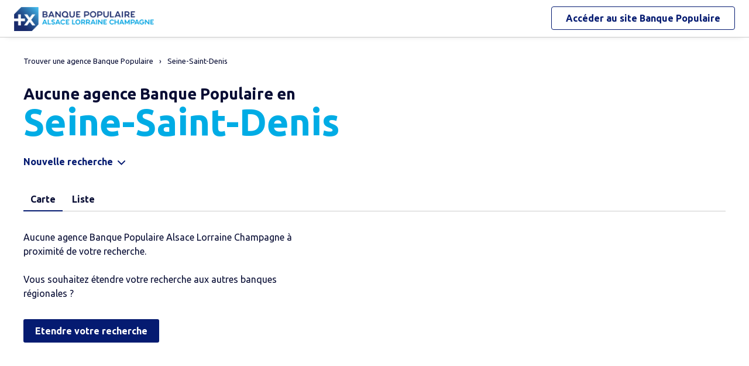

--- FILE ---
content_type: text/html
request_url: https://agences.banquepopulaire.fr/banque-assurance/bpalc/agences-seine-saint-denis-93
body_size: 7678
content:
<!DOCTYPE html>
<!--[if IE 6]>
<html class="ie ie6" lang="fr">
<![endif]-->
<!--[if IE 7]>
<html class="ie ie7" lang="fr">
<![endif]-->
<!--[if IE 8]>
<html class="ie ie8" lang="fr">
<![endif]-->
<!--[if IE 9]>
<html class="ie ie9" lang="fr">
<![endif]-->
<!--[if !(IE 6) | !(IE 7) | !(IE 8) | !(IE 9) ]><!-->
<html lang="fr">
<!--<![endif]-->
<head>
	<meta http-equiv="Content-Type" content="text/html; charset=windows-1252" />
<meta name="viewport" content="width=device-width, initial-scale=1, maximum-scale=1, user-scalable=no" />
<meta http-equiv="X-UA-Compatible" content="IE=edge" />


<title>Banque Populaire : Agences&nbsp;Seine-Saint-Denis</title>
<meta name="description" content="Trouvez rapidement la liste des agences Banque Populaire Seine-Saint-Denis et leurs horaires d'ouverture avec les plans d'accès." />
<meta name="geo.region" content="FR-93" />
<meta name="geo.placename" content="Seine-Saint-Denis" />
<link rel="canonical" href="https://agences.banquepopulaire.fr/banque-assurance/bpalc/agences-seine-saint-denis-93">
    <meta name="robots" content="noindex" />

<link rel="shortcut icon" type="images/x-icon" href="/banque-assurance/favicon.ico" />
<link rel="apple-touch-icon" href="/banque-assurance/UI/img/hd/apple-touch-icon.png" />
<script type="text/javascript">
var GA_ID = '';
var GA_EM_ID = '';
var g_urlSms = 'https://agences.banquepopulaire.fr/banque-assurance/';
var g_autoReload = 1;
var g_sitePath = 'https://agences.banquepopulaire.fr';
var g_siteRoot = '/banque-assurance/';
var g_includesRoot = '/banque-assurance/includes/';
var g_uiRoot = '/banque-assurance/UI/';
var g_statParam = 'bp-sl-v2';
var g_namePOI = '';
var g_agenceType = 'bp';
var g_currentPage = '';
var g_rdvEnabled = false;
var g_marque = "";

// var g_tagScriptUrl = ;
// var g_tagDebug = ;
// var g_tagCookie = ;

// var param_poi_agenceType = ;
// var param_poi_regionId = ;
// var datas_poiCount = ;
</script><link rel="stylesheet" href="https://unpkg.com/material-components-web@7.0.0/dist/material-components-web.min.css" integrity="sha384-6iSfDaXWJtf2tZhXPenQ0S1r5sIUbhiCgghsTFFjeb+KJS8dulIM6Kw2kCu8mt9p" crossorigin="anonymous">
<link rel="stylesheet" href="https://fonts.googleapis.com/css2?family=Ubuntu:ital,wght@0,400;0,700;1,400&display=swap" crossorigin="anonymous">
<link type="text/css" rel="stylesheet" href="/banque-assurance/UI/20230127-091252/css-compiled/styles.min.css" />

<script type="text/javascript" src="/global/carto/api/1.2/api.js" integrity="sha384-8tcXGqpz/oQPFfwlmRJe6o3AA3H18PNYLTJ0fB+nofvWUzGrnKia6eNSM4bEbzUb" crossorigin="anonymous"></script>


<script type="text/javascript" src="/banque-assurance/includes/20250131-134413/js-compiled/common.js"></script>

<script src="https://unpkg.com/material-components-web@7.0.0/dist/material-components-web.min.js" integrity="sha384-8zvWge38mi40+SGImvYxzBcHCq7nh1/LQjZqW0UNCh7fOmekLBar2LXeri6YF2iU" crossorigin="anonymous"></script>
<script type="text/javascript" src="/banque-assurance/includes/20250131-134413/js-compiled/region.js"></script>
<script type="text/javascript">
(function(){
var s = function(id, c) { g_seoDept.SetDeptImplementationCount(id, c) }
s('01',22);s('02',6);s('03',15);s('04',5);s('05',10);s('06',42);s('07',18);s('08',3);s('09',11);s('10',15);s('11',29);s('12',22);s('13',51);s('14',24);s('15',7);s('16',10);s('17',28);s('18',11);s('19',14);s('21',26);s('22',31);s('23',5);s('24',20);s('25',34);s('26',21);s('27',11);s('28',15);s('29',70);s('2A',6);s('2B',7);s('30',44);s('31',70);s('32',14);s('33',69);s('34',88);s('35',50);s('36',8);s('37',30);s('38',46);s('39',24);s('40',19);s('41',10);s('42',29);s('43',9);s('44',75);s('45',22);s('46',17);s('47',23);s('48',6);s('49',28);s('50',29);s('51',15);s('52',6);s('53',12);s('54',22);s('55',8);s('56',50);s('57',39);s('58',13);s('59',80);s('60',13);s('61',11);s('62',30);s('63',25);s('64',26);s('65',19);s('66',64);s('67',42);s('68',36);s('69',55);s('70',14);s('71',23);s('72',16);s('73',24);s('74',47);s('75',114);s('76',29);s('77',37);s('78',46);s('79',11);s('80',7);s('81',27);s('82',12);s('83',29);s('84',20);s('85',39);s('86',15);s('87',15);s('88',16);s('89',22);s('90',8);s('91',51);s('92',55);s('93',32);s('94',50);s('95',26);s('971',21);s('972',21);s('973',5);s('974',22);s('976',2);s('977',1);s('978',1);s('99',1);
})();
g_seoURI.SetSitePath('https://agences.banquepopulaire.fr');
g_seoURI.SetSiteRoot('/banque-assurance/');
g_seoURI.SetNamePOI(g_namePOI);
g_seoURI.SetEntity('14707', 'caisse', 'bpalc');
g_documentContext.Unserialize('{"geo":{"regionId":"93"},"env":{},"poi":{"regionId":"93","cityId":null,"streetId":null,"x":null,"y":null,"dataId":null},"back":{}}');
g_contextEnv.SetParams(g_documentContext.GetContext('env'),true);
g_documentContext.AddContext('env', g_contextEnv);
g_contextGEO.SetParams(g_documentContext.GetContext('geo'),true);
g_documentContext.AddContext('geo', g_contextGEO);
g_contextBack.SetParam('context',g_documentContext.UnserializeString('{"geo":{"regionId":"93"},"env":{},"poi":{"regionId":"93","cityId":null,"streetId":null,"x":null,"y":null,"dataId":null},"back":{}}'));
g_documentContext.AddContext('back', g_contextBack);
g_contextPoi.SetParams(g_documentContext.GetContext('poi'),true);
g_documentContext.AddContext('poi', g_contextPoi);
</script>
</head>
<body class="em-body em-body--region bp">
	
<div class="em-client__header">
	<a class="logo-bp" href="https://www.banquepopulaire.fr/bpalc/" title="Banque Populaire Alsace Lorraine Champagne">
		<img class="logo--desktop" src="/banque-assurance/UI/logos/bp14707.png" alt="Banque Populaire Alsace Lorraine Champagne" loading="lazy" />
		<img class="logo--mobile" src="/banque-assurance/UI/logos/bp-mobile.png" alt="Banque Populaire Alsace Lorraine Champagne" loading="lazy" />
	</a>
	<a class="link-bp" href="https://www.banquepopulaire.fr/bpalc/" title="Banque Populaire">
		<span>Accéder au site </span>
		<span class="link-marque">Banque Populaire</span>
	</a>
</div>


	<div class="em-page">

		<header class="em-page__header em-page__header--search">
			<div class="em-breadcrumbs--desktop">
			
<nav class="em-breadcrumbs">
  <ul class="em-breadcrumbs__list" itemscope="" itemtype="http://schema.org/BreadcrumbList">
    <li class="em-breadcrumbs__item" itemprop="itemListElement" itemscope="" itemtype="http://schema.org/ListItem"><a class="em-breadcrumbs__link" itemprop="item" href="/banque-assurance/bpalc/"><span itemprop="name">Trouver une agence&nbsp;Banque Populaire</span></a><meta itemprop="position" content="1"></li>
    <li class="em-breadcrumbs__item" itemprop="itemListElement" itemscope="" itemtype="http://schema.org/ListItem"><a class="em-breadcrumbs__link" itemprop="item" href="https://agences.banquepopulaire.fr/banque-assurance/bpalc/agences-seine-saint-denis-93"><span itemprop="name">Seine-Saint-Denis</span></a><meta itemprop="position" content="2" /></li>
      
  </ul>
  <div class="clear"></div>
</nav>
    
			</div>
			<div class="em-header">
				<h1 class="em-header__title em-title em-title--primary">
					<span class="em-header__suptitle">Aucune agence Banque Populaire en </span>
					Seine-Saint-Denis</h1>
			</div>
			<div class="em-search-form__new-search-container">
				<button class="em-search-form__new-search">Nouvelle recherche</button>
			</div>
		</header>

		<main class="em-page__content">
			<div class="em-search-form--wrapper">
  <form id="em-search-form" class="em-search-form" action="" method="post">

    <h2 class="em-search-form__title em-title--secondary">Votre recherche</h2>

    <div class="em-search-form__content">

      <div class="mdc-tab-bar em-search-form__scroll-wrapper" role="tablist">
        <div class="mdc-tab-scroller">
          <div class="mdc-tab-scroller__scroll-area">
            <div class="mdc-tab-scroller__scroll-content">
              <button type="button" id="bp" value="bp" class="mdc-tab mdc-tab--active em-search-form__agence-type-button" role="tab" aria-selected="true" tabindex="0">
                <span class="mdc-tab__content">
                  <span class="mdc-tab__text-label">Agences</span>
                </span>
                <span class="mdc-tab-indicator mdc-tab-indicator--active">
                  <span class="mdc-tab-indicator__content mdc-tab-indicator__content--underline"></span>
                </span>
                <span class="mdc-tab__ripple"></span>
              </button>
              <button type="button" value="dab" class="mdc-tab mdc-tab em-search-form__agence-type-button" role="tab" aria-selected="false" tabindex="1">
                <span class="mdc-tab__content">
                  <span class="mdc-tab__text-label">Distributeurs</span>
                </span>
                <span class="mdc-tab-indicator mdc-tab-indicator">
                  <span class="mdc-tab-indicator__content mdc-tab-indicator__content--underline"></span>
                </span>
                <span class="mdc-tab__ripple"></span>
              </button>
							
								<button type="button" value="casden" class="mdc-tab mdc-tab em-search-form__agence-type-button" role="tab" aria-selected="false" tabindex="2">
									<span class="mdc-tab__content">
										<span class="mdc-tab__text-label">Délégations CASDEN</span>
									</span>
									<span class="mdc-tab-indicator mdc-tab-indicator">
										<span class="mdc-tab-indicator__content mdc-tab-indicator__content--underline"></span>
									</span>
									<span class="mdc-tab__ripple"></span>
								</button>
							
            </div>
          </div>
        </div>
      </div>

      <div class="em-search-form__fieldset-wrapper">
        <fieldset class="em-search-form__fieldset em-search-form__search-fields">

          <div class="em-search-form__field" id="fieldsearchstreet">
            <input type="text" id="em-search-form__searchstreet" value="" autocomplete="off" />
            <label for="em-search-form__searchstreet">Rue</label>
          </div>

          <div class="em-search-form__field" id="fieldsearchcity">
            <input type="text" id="em-search-form__searchcity" value="" autocomplete="off" />
            <label for="em-search-form__searchcity">Ville / Code postal</label>
            <a href="#" class="em-search-form__localize-me"><span>Me localiser</span></a>
          </div>

        </fieldset>

        <fieldset class="em-search-form__fieldset em-search-form__buttons">

          <div class="em-search-form__field">
            <input type="checkbox" id="em-search-form__saturday"  />
            <label for="em-search-form__saturday">Ouvert le samedi</label>
          </div>

          <div class="em-search-form__field">
            <button type="submit" class="em-search-form__submit em-button em-button--primary">Rechercher</button>
          </div>

        </fieldset>
      </div>

      <div class="em-search-form__fieldset-wrapper-casden hide">
        <a href="https://delegations.casden.fr/" class="casden-link"><span>Rechercher une délégation CASDEN</span></a>
      </div>

    </div>

  </form>
</div>

			<div class="em-results-wrapper">
				<div class="em-results">
					<div class="btnswap">
						<a class="btn btnmap active" href="#">Carte</a>
						<a class="btn btnlist" href="#">Liste</a>
					</div>

					<div class="em-results__list-wrapper">
						<div class="em-results__list">
							
								<div class="em-results__no-results">Aucune agence Banque Populaire Alsace Lorraine Champagne à proximité de votre recherche.<br/><br/>Vous souhaitez étendre votre recherche aux autres banques régionales&nbsp;?<button type="button" class="em-more-results em-button em-button--primary">Etendre votre recherche</button>
								</div>
							
						</div>
					</div>

					<div class="em-results__map-wrapper">
						<div class="em-results__map em-map map"  id="regionmap">
							<div id="regionviewer" class="em-results__map-viewer em-map__viewer"></div>
							<div id="regionbtnsmap" class="em-map__buttons">
								<a id="regionbtnzoomin" class="em-map__btn-zoomin em-map__btn-zoom" href="#"
									title="Zoom avant"><span>Zoom avant</span></a>
								<a id="regionbtnzoomout" class="em-map__btn-zoomout em-map__btn-zoom" href="#"
									title="Zoom arri&egrave;re"><span>Zoom arri&egrave;re</span></a>
							</div>
						</div>
					</div>
				</div>
			</div>


			<div class="em-info">
				<h2 class="em-title em-title--secondary">
					Nos agences&nbsp;Banque Populaire du d&eacute;partement
					de la <span
					class="em-info-placename">Seine-Saint-Denis</span></h2>
				<div class="em-info-text">
					
					<p>Une question sur un produit ou un service, une op&eacute;ration en cours ? Rendez-vous
						dans&nbsp;l’une de nos <span
						class="em-info-text-strong">agences</span>
						de votre d&eacute;partement de la <span
						class="em-info-text-strong">Seine-Saint-Denis</span>. Nos conseillers y seront &agrave;
						votre disposition pour vous accompagner. Besoin d’un cr&eacute;dit pour financer vos projets<span class="em-info-mention">(1)</span>,
						de conseils en mati&egrave;re d’&eacute;pargne ou d’une assurance pour prot&eacute;ger vos biens ou vos proches ?</p>
					<p class="em-info-credit">Un cr&eacute;dit vous engage et doit &ecirc;tre rembours&eacute;. V&eacute;rifiez
						vos capacit&eacute;s de remboursement avant de vous engager.</p>
					<p>D&eacute;couvrez nos solutions : <span class="em-info-bloc-link">
						<a class="em-info-text-link" href="https://www.banquepopulaire.fr/bpalc/epargner/" target="_blank">Epargner</a>,
						<a class="em-info-text-link" href="https://www.banquepopulaire.fr/bpalc/emprunter/" target="_blank">Emprunter</a>,
						<a class="em-info-text-link" href="https://www.banquepopulaire.fr/bpalc/assurer/" target="_blank">Assurer</a>.</span>
					</p>
				</div>
				<p class="em-info-text-mention">Document &agrave; caract&egrave;re publicitaire et sans valeur
					contractuelle.<br />
					(1) Offre soumise &agrave; conditions, sous r&eacute;serve d’acceptation de votre dossier par
					l’organisme pr&ecirc;teur, votre Banque Populaire R&eacute;gionale. Pour les cr&eacute;dits
					&agrave; la consommation, l’emprunteur dispose du d&eacute;lai l&eacute;gal de
					r&eacute;tractation. Pour les cr&eacute;dits immobiliers, l’emprunteur dispose d’un d&eacute;lai
					de r&eacute;flexion de dix jours avant d’accepter l’offre de cr&eacute;dit. La vente est
					subordonn&eacute;e &agrave; l’obtention du pr&ecirc;t. Si celui-ci n’est pas obtenu, le vendeur
					doit rembourser les sommes vers&eacute;es.
				</p>
			</div>

		</main>


		<footer class="em-page__footer">
			<div class="em-indexes em-indexes--home">

				
						<div class="em-index">
							<div class="em-index__header">
								<h3 class="em-index__header-title em-title">Les agences&nbsp;Banque Populaire
									dans les villes du d&eacute;partement</h3>
							</div>
							<div class="em-index__body">
								<ul><li><a href="/banque-assurance/bpalc/agences-montreuil-C93048">Montreuil</a></li><li><a href="/banque-assurance/bpalc/agences-saint-denis-C93066">Saint-Denis</a></li><li><a href="/banque-assurance/bpalc/agences-aubervilliers-C93001">Aubervilliers</a></li><li><a href="/banque-assurance/bpalc/agences-aulnay-sous-bois-C93005">Aulnay-sous-Bois</a></li><li><a href="/banque-assurance/bpalc/agences-bondy-C93010">Bondy</a></li><li><a href="/banque-assurance/bpalc/agences-drancy-C93029">Drancy</a></li><li><a href="/banque-assurance/bpalc/agences-le-blanc-mesnil-C93007">Le Blanc-Mesnil</a></li><li><a href="/banque-assurance/bpalc/agences-noisy-le-grand-C93051">Noisy-le-Grand</a></li><li><a href="/banque-assurance/bpalc/agences-pantin-C93055">Pantin</a></li><li><a href="/banque-assurance/bpalc/agences-epinay-sur-seine-C93031">&#201;pinay-sur-Seine</a></li><li><a href="/banque-assurance/bpalc/agences-bagnolet-C93006">Bagnolet</a></li><li><a href="/banque-assurance/bpalc/agences-bobigny-C93008">Bobigny</a></li><li><a href="/banque-assurance/bpalc/agences-clichy-sous-bois-C93014">Clichy-sous-Bois</a></li><li><a href="/banque-assurance/bpalc/agences-dugny-C93030">Dugny</a></li><li><a href="/banque-assurance/bpalc/agences-gagny-C93032">Gagny</a></li><li><a href="/banque-assurance/bpalc/agences-la-courneuve-C93027">La Courneuve</a></li><li><a href="/banque-assurance/bpalc/agences-le-bourget-C93013">Le Bourget</a></li><li><a href="/banque-assurance/bpalc/agences-le-pre-saint-gervais-C93061">Le Pr&#233;-Saint-Gervais</a></li><li><a href="/banque-assurance/bpalc/agences-le-raincy-C93062">Le Raincy</a></li><li><a href="/banque-assurance/bpalc/agences-les-lilas-C93045">Les Lilas</a></li><li><a href="/banque-assurance/bpalc/agences-les-pavillons-sous-bois-C93057">Les Pavillons-sous-Bois</a></li><li><a href="/banque-assurance/bpalc/agences-livry-gargan-C93046">Livry-Gargan</a></li><li><a href="/banque-assurance/bpalc/agences-montfermeil-C93047">Montfermeil</a></li><li><a href="/banque-assurance/bpalc/agences-neuilly-plaisance-C93049">Neuilly-Plaisance</a></li><li><a href="/banque-assurance/bpalc/agences-neuilly-sur-marne-C93050">Neuilly-sur-Marne</a></li><li><a href="/banque-assurance/bpalc/agences-noisy-le-sec-C93053">Noisy-le-Sec</a></li><li><a href="/banque-assurance/bpalc/agences-pierrefitte-sur-seine-C93059">Pierrefitte-sur-Seine</a></li><li><a href="/banque-assurance/bpalc/agences-romainville-C93063">Romainville</a></li><li><a href="/banque-assurance/bpalc/agences-rosny-sous-bois-C93064">Rosny-sous-Bois</a></li><li><a href="/banque-assurance/bpalc/agences-saint-ouen-C93070">Saint-Ouen</a></li><li><a href="/banque-assurance/bpalc/agences-sevran-C93071">Sevran</a></li><li><a href="/banque-assurance/bpalc/agences-stains-C93072">Stains</a></li><li><a href="/banque-assurance/bpalc/agences-tremblay-en-france-C93073">Tremblay-en-France</a></li><li><a href="/banque-assurance/bpalc/agences-villemomble-C93077">Villemomble</a></li><li><a href="/banque-assurance/bpalc/agences-villepinte-C93078">Villepinte</a></li><li><a href="/banque-assurance/bpalc/agences-villetaneuse-C93079">Villetaneuse</a></li></ul>
							</div>
						</div>
					
						<div class="em-index">
							<div class="em-index__header">
								<h3 class="em-index__header-title em-title">Les agences&nbsp;Banque Populaire
									dans les d&eacute;partements limitrophes</h3>
								<span class="arrow ms"></span>
							</div>
							<div class="em-index__body">
								<ul><li><a href="/banque-assurance/bpalc/agences-paris-75">75 Paris</a></li><li><a href="/banque-assurance/bpalc/agences-seine-et-marne-77">77 Seine-et-Marne</a></li><li><a href="/banque-assurance/bpalc/agences-hauts-de-seine-92">92 Hauts-de-Seine</a></li><li><a href="/banque-assurance/bpalc/agences-val-de-marne-94">94 Val-de-Marne</a></li><li><a href="/banque-assurance/bpalc/agences-val-d-oise-95">95 Val-d'Oise</a></li></ul>
							</div>
						</div>
					

				<div class="em-breadcrumbs--mobile">
					
<nav class="em-breadcrumbs">
  <ul class="em-breadcrumbs__list" itemscope="" itemtype="http://schema.org/BreadcrumbList">
    <li class="em-breadcrumbs__item" itemprop="itemListElement" itemscope="" itemtype="http://schema.org/ListItem"><a class="em-breadcrumbs__link" itemprop="item" href="/banque-assurance/bpalc/"><span itemprop="name">Trouver une agence&nbsp;Banque Populaire</span></a><meta itemprop="position" content="1"></li>
    <li class="em-breadcrumbs__item" itemprop="itemListElement" itemscope="" itemtype="http://schema.org/ListItem"><a class="em-breadcrumbs__link" itemprop="item" href="https://agences.banquepopulaire.fr/banque-assurance/bpalc/agences-seine-saint-denis-93"><span itemprop="name">Seine-Saint-Denis</span></a><meta itemprop="position" content="2" /></li>
      
  </ul>
  <div class="clear"></div>
</nav>
    
				</div>

				<div class="em-copyright">Powered by <a href="https://www.evermaps.com" target="_blank">evermaps &copy;</a></div>
			</div>
		</footer>

	</div>

	
<script type="text/javascript">
	function g_addPois(){
		g_poisBoundrect = {'t': Number.MIN_VALUE, 'l': Number.MAX_VALUE , 'r': Number.MIN_VALUE, 'b': Number.MAX_VALUE};
		
	}
</script>
<div class="em-client__footer">
  <div class="em-client__footer-content">
    <ul>
			<li><a href="https://www.banquepopulaire.fr/bpalc/" target="_blank">www.banquepopulaire.fr/bpalc</a></li>
      <li><a href="https://www.banquepopulaire.fr/bpalc/votre-banque/reglementation/politique-gestion-cookies/" target="_blank">Informations cookies</a></li>
      <li><a href="https://www.banquepopulaire.fr/bpalc/nous-contacter/" target="_blank">Contact</a></li>
      <li><a href="https://www.banquepopulaire.fr/bpalc/votre-banque/reglementation/mentions-legales/" target="_blank">Mentions légales</a></li>
    </ul>
  </div>
</div>

<script type="text/javascript">
(function(Cookies, window) {
'use strict';

// Initialisation globale du datalayer Tealium
window.datalayer = {
	 'pages.applicationType' : 'site'
	,'pages.applicationName' : 'evermaps'
	,'pages.CodeEnttGrpe'    : '061'
	,'pages.pageType'        : 'recherche agence'
	,'pages.espace'          : 'transverse'
	,'pages.univers'         : 'contact'
	,'pages.marche'          : 'neutre'
	,'pages.fonctionnalite'  : 'store locator'
};

// Ajout des propriétés spécifiques pour chaque page du SL
var currentPage = 'region';
switch (currentPage) {
	case 'home':
		datalayer['pages.pageName'] = 'store locator';
		datalayer['pages.pageType'] = 'recherche agence';
		break;
	case 'search':
	case 'region':
		addSearchPageProps();
		break;
	case 'detail':
		addDetailPageProps();
		break;
	case 'way':
		datalayer['pages.pageName'] = 'store locator : itineraire';
		datalayer['pages.marche'] = '';
		break;
}



// Si espace connecté, on récupère le contexte utilisateur
try {
	var cookies = Cookies.noConflict();
	var visitorContext = cookies.get('visitor_context');
	if (visitorContext) {
		// Correspondance entre les champs du cookie utilisateur et le datalayer Tealium
		var MAPPING = {
			idEnttGrpe : 'codet'
			,clientid   : 'codec'
			,marche     : 'marche'
			,drel       : 'drel'
			,casd       : 'casd'
			,cna        : 'cna'
			,bdy        : 'bdy'
			,spart      : 'spart'
			,spro       : 'spro'
			,epart      : 'epart'
			,epro       : 'epro'
			,assa       : 'assa'
			,assh       : 'assh'
			,cdd        : 'cdd'
			,cctx       : 'cctx'
			,cce        : 'cce'
			,cca        : 'cca'
			,ccts       : 'ccts'
			,cim        : 'cim'
			,cpro       : 'cpro'
			,assv       : 'assv'
		};

		for (var key in Object.keys(MAPPING)) {
			if (typeof visitorContext[key] !== 'undefined') {
				window.datalayer.client[MAPPING[key]] = visitorContext[key];
			}
		}
	}
} catch(error) {
	(console.error || console.log)(error);
}


// Chargement de Tealium
(function(a,b,c,d){a='https://tags.tiqcdn.com/utag/banque-populaire/bp-nat/prod/utag.js';b=document;c='script';d=b.createElement(c);d.src=a;d.type='text/java'+c;d.async=true;d.charset='utf-8';a=b.getElementsByTagName(c)[0];a.parentNode.insertBefore(d,a);})();


// =============================================================================
// Fonctions utilitaires
// =============================================================================

/**
 * Ajoute au datalayer les propriétés spécifiques des pages Search et Region.
 */
function addSearchPageProps() {
	var agenceType = 'bp';
	var regionId = '93';
	var cityId = '';
	var onglet = '';
	var region = '';

	if (agenceType === 'bp') {
		onglet = 'agences bp';
	} else if (agenceType === 'dab') {
		onglet = 'distributeurs';
	} else {
		onglet = 'casden';
	}

	if (regionId) {
		region = '0' + regionId;
	} else if (cityId) {
		region = '0' + cityId.slice(0, 2);
	}

	datalayer['pages.pageName'] = 'store locator : resultats';
	datalayer['pages.pageType'] = 'recherche agence';
	datalayer['evenement.event'] = 'event70';
	datalayer['nbResultat'] = '' + 0;
	datalayer['critereRecherche'] = onglet + ' : ' + region;
}

/**
 * Ajoute au datalayer les propriétés spécifiques de la page détail.
 */
function addDetailPageProps() {
	var agencyLabel = normalizeTealiumText('');

	datalayer['pages.pageName'] = 'store locator : page agence : ' + agencyLabel;
	datalayer['pages.marche'] = '';
}

/**
 * Normalise une chaîne de caractères pour Tealium (minuscules et suppression des accents).
 *
 * @param {string} text Le texte à normaliser.
 * @returns {string} le texte normalisé.
 */
function normalizeTealiumText(text) {
	return text.toLowerCase()
		.replace(/\(.*\)/g, '')
		.replace(/[âàáäãå]/g, 'a')
		.replace(/[éèêë]/g, 'e')
		.replace(/[ìíîï]/g, 'i')
		.replace(/[òóôöõø]/g, 'o')
		.replace(/[ùúûü]/g, 'u')
		.replace(/[ç]/g, 'c')
		.replace(/[æ]/g, 'ae')
		.replace(/[œ]/g, 'oe')
		.replace(/[ñ]/g, 'n')
		.replace(/[ÿ]/g, 'y');
}

})(Cookies, window);
</script><form id="form_params" name="form_params" method="post" action=""  >
	<input type="hidden" id="form_param_context" name="context" value="" />
</form>
</body>
</html>

--- FILE ---
content_type: application/javascript
request_url: https://agences.banquepopulaire.fr/banque-assurance/includes/20250131-134413/js-compiled/region.js
body_size: 5316
content:
var g_debug=!1,g_poisStatus="";
(function(a,h){function f(d,c,g,b,e){d=isMobile()?a(".em-map__viewer").innerWidth():290;d='<div class="em-tooltip__container" style="width:'+parseInt(d)+'px">';d+='<div class="em-tooltip em-tooltip--zoom">';CGestureEnabled()&&(d+='<div class="em-tooltip__header"></div>');d+='<div class="em-tooltip__body">';CGestureEnabled()&&(d+='<a class="btnclose btn" href="#" title="Fermer"><span>Fermer</span></a>');d+="<p>"+htmlEncode(getNbResponseString(c.length,c[0].datas.agenceType))+" dans cette zone</p>";
return d+'<a class="em-button em-button--primary" href="javascript:ZoomOnPois();">Cliquez pour zoomer</a></div></div></div>'}function m(d,c){g_debug&&console.log("selectPoiTooltip : "+d);if(0<=d&&d<k){n=d;a(".slider-ctn").animate({marginLeft:"-"+parseInt(a(".em-poi-card--tooltip:first-child").outerWidth(!0))*d+"px"},500);a(".slider-nav li.on").removeClass("on");a(".slider-nav li[rel="+(d+1)+"]").addClass("on");a(".next").css("visibility",d==k-1?"hidden":"visible");a(".prev").css("visibility",0==d?
"hidden":"visible");var g=parseInt(a("#em-poi-card--tooltip_"+d).outerHeight(!0));c&&(a(".slider").height(g),setTimeout(function(){g=parseInt(a("#em-poi-card--tooltip_"+d).outerHeight(!0));a(".slider").height(g)},200));CGestureEnabled();a(".slider").animate({height:g+"px"},500)}}var l=[],c=!1,e=null,n=0,k=0;window.Poi_AddImage=function(d,a){var c=d.IsCluster()?d.GetClusteredObjects()[0]:d,b="bp";isAgenceCasden(c.datas.typeId)?b="casden":g_marque&&(b=g_marque);d.IsCluster()&&1<d.GetClusteredObjectsCount()?
(d.AddImage(1,!0,ICONES[b].icoCluster.x,ICONES[b].icoCluster.y,ICONES[b].icoCluster.url,ICONES[b].icoCluster.w,ICONES[b].icoCluster.h),d.AddText(1,!0,0,-27,"+","#FFFFFF","20px","Ubuntu","","","normal","","center","middle",40,40,null)):(c=c.datas.position,"region"==a||"search"==a?(d.AddImage(1,!0,ICONES[b].icoPoi.x,ICONES[b].icoPoi.y,ICONES[b].icoPoi.url,ICONES[b].icoPoi.w,ICONES[b].icoPoi.h),d.AddText(1,!0,0,-27,c,"#FFFFFF","16px","Ubuntu","","","bold","","center","middle",40,40,null)):d.AddImage(1,
!0,ICONES[b].icoPoiDetail.x,ICONES[b].icoPoiDetail.y,ICONES[b].icoPoiDetail.url,ICONES[b].icoPoiDetail.w,ICONES[b].icoPoiDetail.h))};window.Poi_ToolTipClick=function(d,a,c,b){CGestureEnabled()||g_map.CloseToolTip(g_poiTTOver);if(d.IsCluster()&&(e=a[0].GetClusteredObjects(),4<e.length)){if(CGestureEnabled())return f(e[0],e,c,b,"Click");ZoomOnPois();return""}return drawToolTip(d,a,c,b,"Click")};window.Poi_ToolTipOver=function(d,a,c,b){return d.IsCluster()&&(e=a[0].GetClusteredObjects(),4<e.length)?
f(e[0],e,c,b,"Over"):drawToolTip(d,a,c,b,"Over")};window.drawToolTip=function(d,c,g,b){l=[];k=0;for(d=c.length-1;0<=d;d--)if(c[d].IsCluster())for(g=c[d].GetClusteredObjects(),b=g.length-1;0<=b;b--)l[l.length]=g[b],k++;else l[l.length]=c[d],k++;c=0;parseInt(g_map.GetWidth());d=isMobile()?a(".em-map__viewer").innerWidth():450;g='<div class="em-tooltip__container" style="'+(isMobile()?"width:"+parseInt(d)+"px":"")+'">';g+='<div class="em-tooltip em-tooltip--pois">';CGestureEnabled()&&(g+='<div class="em-tooltip__header"></div>');
g+='<div class="em-tooltip__body">';1<k&&(g+='<div class="prev" title="Pr&eacute;c&eacute;dent"><span></span></div><div class="slider-tab"><div class="slider"><div class="slider-ctn">');for(d=0;d<l.length;d++){var e;e=c++;b=l[d].datas;e=""+('<div id="em-poi-card--tooltip_'+e+'" class="em-poi-card em-poi-card--tooltip" data-id="'+htmlEncode(b.id)+'">');CGestureEnabled()&&(e+='<a class="btnclose btn" href="javascript:;" title="Fermer"><span>Fermer</span></a>');e+='<span class="em-poi-card__icon">'+
htmlEncode(b.position)+"</span>";e=e+'<h2 class="em-poi-card__label">'+('<a class="em-poi-card__link" href="'+htmlEncode(g_seoURI.GetPoiURI(b.agenceType,b.id,b.label,b.city,!1))+'">');e+=htmlEncode(capitalizeFirstLetter(getAgenceTypeLabel(b.agenceType,1,0,!1,b.agenceSpecificType)+" "+b.label));e=e+"</a>"+('<span class="em-poi-card__network">'+htmlEncode(b.reseau)+"</span>");e+='</h2><div class="em-poi-card__address">';"string"==typeof b.address1&&0<b.address1.length&&(e+=htmlEncode(b.address1));"string"==
typeof b.address1&&0<b.address1.length&&"string"==typeof b.address2&&0<b.address2.length&&(e+="<br />");"string"==typeof b.address2&&0<b.address2.length&&(e+=htmlEncode(b.address2));e+="<br />"+htmlEncode(b.zip+" "+b.city);if(0<b.length){var p=htmlEncode,f=parseInt(b.length);e+="<br /> Distance : "+p(1E3>f?10*Math.round(f/10)+" m":1E4>f?Math.round(f/100)/10+" km":Math.round(f/1E3)+" km")}e+="</div>";b.dabssagence||(e=""==b.schedule["day"+getToday()]?e+'<div class="em-poi-card__opening-hours closed">Fermée aujourd\'hui</div>':
e+'<div class="em-poi-card__opening-hours opened">Ouvert aujourd\'hui</div>',g_rdvEnabled&&(e+='<a class="em-poi-card__rdv em-button em-button--primary" href="#">Prendre rendez-vous</a>'));g+=e+"</div>"}if(1<k){g+='</div></div><div class="slider-nav"><ul>';for(d=1;d<=k;d++)g+='<li rel="'+d+'"></li>';g+='</ul></div></div><div class="next" title="Suivant"><span></span></div>'}return g+"</div></div></div>"};window.onClickPoiCard=function(d,c){d.stopPropagation();d.preventDefault();var e=a(c).attr("data-id")?
a(c).attr("data-id"):a(c).closest(".em-poi-card").attr("data-id"),b=GetPoiById(e),e="";a(d.target).hasClass("em-poi-card__rdv")&&(e="#prendre-rendez-vous",datalayer["pages.marche"]=b.datas.marche,datalayer["clics.libelle"]="prendre rendez vous",datalayer["clics.type"]="cta",datalayer["evenement.event"]="event10",utag.link(datalayer));var f=g_seoURI.GetPoiURI(b.datas.agenceType,b.datas.id,b.datas.label,b.datas.city,!1)+e,e=b.datas.id+" - "+b.datas.prelabel+" "+b.datas.label,b=b.datas.position,p=0<
a(c).parents(".em-results__items").length?"Liste de résultats":"Tooltip";googleAnalytic.evermapsSyncTrackEvent("Navigation",p,e,b).done(function(){SubmitPoiURI(f)})};window.SubmitPoiURI=function(a){g_contextPoi.SetParam("query","poi");SubmitURI(a)};window.OnOpenTooltip=function(){g_tooltipClickOpen=g_map.IsToolTipOpen(g_poiTTClick);CGestureEnabled()&&a(".tooltip-header,.btnclose").bind(g_clickOrTouch,function(a){a.stopPropagation();a.preventDefault();closeToolTipClick()});a(".em-tooltip--zoom .em-button").bind(g_clickOrTouch,
function(a){a.stopPropagation();a.preventDefault();ZoomOnPois()});a(".em-poi-card--tooltip").bind(g_clickOrTouch,function(a){a.stopPropagation();a.preventDefault();ZoomOnPois();onClickPoiCard(event,this)});a(".slider-nav li").bind(g_clickOrTouch,function(d){d.stopPropagation();d.preventDefault();m(parseInt(a(this).attr("rel"),!1)-1)});a(".prev").unbind().bind(g_clickOrTouch,function(a){a.stopPropagation();a.preventDefault();m(--n,!1)});a(".next").unbind().bind(g_clickOrTouch,function(a){a.stopPropagation();
a.preventDefault();m(++n,!1)});a(".tooltip").off("swipeleft").on("swipeleft",function(a){a.stopPropagation();a.preventDefault();m(n+1,!1)});a(".tooltip").off("swiperight").on("swiperight",function(a){a.stopPropagation();a.preventDefault();m(n-1,!1)});m(0,!0);c&&CGestureEnabled()&&(closeToolTipClick(),g_tooltipClickOpen=c=!1,g_currentTooltip=null)};window.ZoomOnPois=function(){CGestureEnabled()?g_map.CloseToolTip(g_poiTTClick):g_map.CloseToolTip(g_poiTTOver);g_map.CenterOnObjects(null,e);e=null};window.closeToolTipClick=
function(){g_map.CloseToolTip(g_poiTTClick);e=null};window.callAppointment=function(a){a:{for(var c=0;c<g_pois.length;c++)if(g_pois[c].GetId()==a){a=g_pois[c];break a}a=null}a&&alert("Inactif sur cette version")};window.parsePois=function(c){if(c.result)g_poisBoundrect={t:Number.MIN_VALUE,l:Number.MAX_VALUE,r:Number.MIN_VALUE,b:Number.MAX_VALUE},g_pois=[],a.each(c.pois,function(a,d){var b=c.pois[a].poi;AddPoi(b.id,b.x,b.y,{datas:b.datas})});else return Alert("Un problème est survenu. Veuillez réessayer dans un instant."),
!1;return!0};window.getToday=function(){var a=new Date,c=Array(7);c[0]=7;c[1]=1;c[2]=2;c[3]=3;c[4]=4;c[5]=5;c[6]=6;return c[a.getDay()]}})(jQueryBottincarto);var g_map=null,g_clusterManager=null,g_poiTTClick=null,g_poiTTOver=null,g_poiLayerId=null,g_panels=null,g_maxReloadScale=1E6,g_currentMapPosition={x:Number.MIN_VALUE,y:Number.MIN_VALUE},g_distanceMinReload=1E4;
(function(a,h){function f(){g_map.RemoveAll(g_poiLayerId);for(var a=g_pois.length-1;0<=a;a--){var e=g_pois[a];Poi_AddImage(e,"region");e.EnableToolTip(g_poiTTClick);e.EnableToolTip(g_poiTTOver);g_clusterManager.AddObject(e)}g_map.Refresh();g_poisStatus="";g_currentMapPosition.x=g_map.GetX();g_currentMapPosition.y=g_map.GetY()}function m(){var c="",e=0,f=g_map.GetRight(),k=g_map.GetTop(),d=g_map.GetLeft(),h=g_map.GetBottom();g_poisEmpty=!0;if(0<g_pois.length)for(var g=0;g<g_pois.length;g++){var b=
g_pois[g];b.datas.visible=b.GetX()>=d&&b.GetX()<=f&&b.GetY()>=h&&b.GetY()<=k;b.datas.visible&&(g_poisEmpty=!1,e++,isMobile(),c+=populateListItem(b.datas,g_rdvEnabled))}destroyPane();a(".em-results__items").html(c);0<g_pois.length&&0==e?a("#agenciesheader").html("Veuillez dézoomer pour afficher des réponses ou modifier votre recherche.").css("display","block"):a("#agenciesheader").html("").css("display","none");l()}function l(){destroyPane();a(".em-results__items li:nth-child(even)").addClass("even");
a(".em-results__items li:nth-child(odd)").addClass("odd");a(".em-poi-card").on(g_eventScrollpane,function(a){onClickPoiCard(a,this)});a(".em-more-results").on(g_clickOrTouch,function(a){a.stopPropagation();a.preventDefault();SubmitMoreResults()});constructPane()}a(document).ready(function(){g_panels=a(".em-index__body");resizePage();l();setTimeout(function(){g_map=new CMap("regionviewer");g_map.SetStatParam("module="+urlEncode(g_statParam));g_poiLayerId=g_map.CreateLayer("poi");g_poiTTClick=g_map.CreateToolTipClick("Poi_ToolTipClick",
null,{onOpen:"OnOpenTooltip"});isMobile()?g_map.SetToolTipParams(g_poiTTClick,{type:"insideView",align:"center",valign:"center",X:parseInt(g_map.GetWidth()),Y:parseInt(g_map.GetHeight())}):g_map.SetToolTipParams(g_poiTTClick,{type:"insideView",align:"center",dY:2});CGestureEnabled()||(g_poiTTOver=g_map.CreateToolTipOver("Poi_ToolTipOver",!0,{onOpen:"OnOpenTooltip"}),g_map.SetToolTipParams(g_poiTTOver,{type:"insideView",align:"center",dY:2}));g_map.AddRelativeElementById("regionbtnsmap","right","top",
0,0);a("#regionbtnsmap").show();g_map.OnRefUpdated("OnRefUpdated");g_clusterManager=new CClusterManager(g_map,g_poiLayerId,{distance:40,minScale:0,maxScale:5E6});g_clusterManager.setPrepareClusterFunc("prepareCluster");g_map.AddClusterManager(g_poiLayerId,g_clusterManager);g_addPois();f()},100);setTimeout(function(){if(0<g_pois.length)g_map.CenterOnObjects(g_poiLayerId);else{var a=g_seoDept.GetDeptBoundRect(g_contextPoi.GetValue("regionId"));g_map.CenterOnBoundRect(a.top,a.left,a.right,a.bottom)}watchPosition(g_map,
{})},200);a("#regionbtnzoomin").bind(g_clickOrTouch,function(a){a.stopPropagation();a.preventDefault();ZoomMap(1)});a("#regionbtnzoomout").bind(g_clickOrTouch,function(a){a.stopPropagation();a.preventDefault();ZoomMap(-1)});a("#regionbtnbackcartoclic").bind(g_clickOrTouch,function(c){c.stopPropagation();c.preventDefault();a("#form_param_context").val(g_documentContext.Serialize(["env"]));a("#form_params").attr("action",this.href);a("#form_params").submit()});a("#regionbtnfullscreen").bind(g_clickOrTouch,
function(c){c.stopPropagation();c.preventDefault();"none"==a("#aside").css("display")?(a("#aside").show(),a("#regionmap").removeClass("fullscreen"),a(this).removeClass("on"),g_fullscreenon=!1,constructPane()):(a("#aside").hide(),a("#regionmap").addClass("fullscreen"),a(this).addClass("on"),g_fullscreenon=!0);g_map.Resize()});googleAnalytic.evermapsTrackEvent("Page","Département",g_contextPoi.GetValue("regionId")+" - "+g_seoDept.GetDeptLabel(g_contextPoi.GetValue("regionId")))});window.prepareCluster=
function(a){Poi_AddImage(a,"region");a.EnableToolTip(g_poiTTClick);a.EnableToolTip(g_poiTTOver)};window.reloadPois=function(c){var e=a.ajax({url:g_siteRoot+"pois_service.asp?context="+g_documentContext.Serialize(["poi"],["geo"]),dataType:"json",async:!0}),h=null!=c&&"string"==typeof c.action?c.action:"";onLoadPoiDone=function(c,d,e){c=a.parseJSON(e.responseText);parsePois(c)&&0<=g_pois.length&&(g_poisStatus="reload",f(),m(),"reload"==h&&setTimeout(function(){if(0<g_pois.length)g_map.CenterOnObjects(g_poiLayerId);
else{var a=g_seoDept.GetDeptBoundRect(g_contextPoi.GetValue("regionId"));g_map.CenterOnBoundRect(a.top,a.left,a.right,a.bottom)}},200))};onLoadPoiFail=function(a,d,e){g_debug&&console.error("onGeocodeHome InstallMap Failed",c);Alert("Un problème est survenu. Veuillez réessayer dans un instant.")};e.done(onLoadPoiDone).fail(onLoadPoiFail)};window.calculDistance=function(a,e,f,h){a=parseInt(a)-parseInt(f);e=parseInt(e)-parseInt(h);return Math.sqrt(a*a+e*e)};window.OnRefUpdated=function(c,e,f){closeToolTipClick();
googleAnalytic.trackMapEvents(g_map);g_map.IsZoomEnable(1)?a("#regionbtnzoomin").removeClass("disabled"):a("#regionbtnzoomin").addClass("disabled");g_map.IsZoomEnable(-1)?a("#regionbtnzoomout").removeClass("disabled"):a("#regionbtnzoomout").addClass("disabled");isMobile()&&g_map.SetToolTipParams(g_poiTTClick,{type:"insideView",align:"center",valign:"center",X:parseInt(g_map.GetWidth()),Y:parseInt(g_map.GetHeight())});m()};window.ZoomMap=function(a){g_map.ZoomWheelTriggered(a)};window.SubmitSeoURI=
function(a){SubmitURI(a,["env"])};window.SubmitPoiURI=function(a){g_contextPoi.SetParam("query","poi");SubmitURI(a)};window.SubmitMoreResults=function(){g_contextPoi.GetValue("noCaisseRestriction")||g_contextPoi.SetParam("noCaisseRestriction",!0);g_contextPoi.GetValue("noMarqueRestriction")||g_contextPoi.SetParam("noMarqueRestriction",!0);SubmitURI("")};window.SubmitURI=function(c,e){g_contextBack.SetParam("uri","region.asp");"undefined"==typeof e&&(e=["env","poi","geo","back"]);a("#form_param_context").val(g_documentContext.Serialize(e));
a("#form_params").attr("action",c);a("#form_params").submit()}})(jQueryBottincarto);function populateListItem(a,h){"string"===typeof a&&(a=json_parse(a));var f;f=""+('<li class="em-results__item em-poi-card" data-id="'+htmlEncode(a.id)+'">');f+='<span class="em-poi-card__icon">'+htmlEncode(a.position)+"</span>";f=f+'<h2 class="em-poi-card__label">'+('<a class="em-poi-card__link" href="'+htmlEncode(g_seoURI.GetPoiURI(a.agenceType,a.id,a.label,a.city,!1))+'">');f+=htmlEncode(capitalizeFirstLetter(getAgenceTypeLabel(a.agenceType,1,0,!1,a.agenceSpecificType)+" "+a.label));f=f+"</a>"+
('<span class="em-poi-card__network">'+htmlEncode(a.reseau)+"</span>");f+='</h2><div class="em-poi-card__address">';"string"==typeof a.address1&&0<a.address1.length&&(f+=htmlEncode(a.address1));"string"==typeof a.address1&&0<a.address1.length&&"string"==typeof a.address2&&0<a.address2.length&&(f+="<br />");"string"==typeof a.address2&&0<a.address2.length&&(f+=htmlEncode(a.address2));f+="<br />"+htmlEncode(a.zip+" "+a.city);f+="</div>";a.dabssagence||(f=""==a.schedule["day"+getToday()]?f+'<div class="em-poi-card__opening-hours closed">Fermée aujourd\'hui</div>':
f+'<div class="em-poi-card__opening-hours opened">Ouvert aujourd\'hui</div>',h&&(f+='<a class="em-poi-card__rdv em-button em-button--primary" href="#">Prendre rendez-vous</a>'));return f+"</li>"}function getToday(){var a=new Date,h=Array(7);h[0]=7;h[1]=1;h[2]=2;h[3]=3;h[4]=4;h[5]=5;h[6]=6;return h[a.getDay()]};
